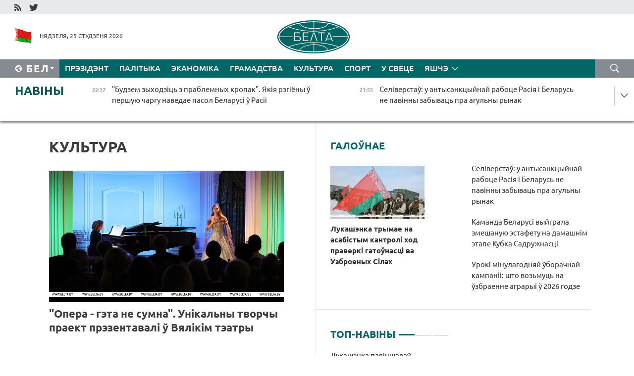

--- FILE ---
content_type: text/html; charset=UTF-8
request_url: https://blr.belta.by/culture/page/11/?day=04&month=04&year=23
body_size: 14460
content:
    
    	<!DOCTYPE HTML>
	<html lang="by-BY" >
	<head  prefix="article: http://ogp.me/ns/article#">
		<title>Культура Старонка 11</title>
		<meta http-equiv="Content-Type" content="text/html; charset=utf-8">
                <meta name="viewport" content="width=device-width">
		<link rel="stylesheet" href="/styles/general_styles.css" type="text/css">
                                <link rel="stylesheet" href="/styles/styles2.css?1769370147" type="text/css">
                                <link rel="stylesheet" href="/styles/styles.css?1769370147" type="text/css">
                <link rel="stylesheet" href="/styles/tr_styles.css" type="text/css">
                            <link rel="icon" href="/desimages/fav.png" type="image/png">
		<meta name="keywords" content="навіны культуры, культура беларусі, афіша мерапрыемстваў, канцэрты, кіно, тэатр, опера, выстаўкі, спектаклі, сеансы, трэйлеры, куды схадзіць на выхадных, праграма">
		<meta name="description" content="Навіны культуры і культурнага жыцця. Афіша канцэртаў, спектакляў і выставак. Навінкі кіно. Старонка 11">
	    		                        <!-- Yandex.Metrika informer -->
<a href="https://metrika.yandex.by/stat/?id=15029098&amp;from=informer"
target="_blank" rel="nofollow"><img src="https://informer.yandex.ru/informer/15029098/1_1_FFFFFFFF_EFEFEFFF_0_pageviews"
style="width:80px; height:15px; border:0; display:none" alt="Яндекс.Метрика" title="Яндекс.Метрика: данные за сегодня (просмотры)" class="ym-advanced-informer" data-cid="15029098" data-lang="ru" /></a>
<!-- /Yandex.Metrika informer -->

<!-- Yandex.Metrika counter -->
<script type="text/javascript" >
   (function(m,e,t,r,i,k,a){m[i]=m[i]||function(){(m[i].a=m[i].a||[]).push(arguments)};
   m[i].l=1*new Date();
   for (var j = 0; j < document.scripts.length; j++) {if (document.scripts[j].src === r) { return; }}
   k=e.createElement(t),a=e.getElementsByTagName(t)[0],k.async=1,k.src=r,a.parentNode.insertBefore(k,a)})
   (window, document, "script", "https://mc.yandex.ru/metrika/tag.js", "ym");

   ym(15029098, "init", {
        clickmap:true,
        trackLinks:true,
        accurateTrackBounce:true,
        webvisor:true
   });
</script>
<noscript><div><img src="https://mc.yandex.ru/watch/15029098" style="position:absolute; left:-9999px;" alt="" /></div></noscript>
<!-- /Yandex.Metrika counter -->

            
                        <meta name="google-site-verification" content="Dd8uWU7VCf77OeeHXR5DHMQmZ-7j6FLk_JRDg71UqnQ" />

            
        

                                                                	</head>
	
	<body>

                
        <a id="top"></a>

    <div class="all   ">
        <div class="ban_main_top">
            
        </div>
        <div class="top_line">
	                <div class="social_icons">
                                          <a href="/rss" title="RSS"  target ="_self" onmouseover="this.children[0].src='https://blr.belta.by/images/storage/banners/000015_9792b56e8dc3dd1262c69a28a949a99b_work.jpg'" onmouseout="this.children[0].src='https://blr.belta.by/images/storage/banners/000015_4c7b4dd0abba134c3f3b40f11c7d2280_work.jpg'">
                    <img src="https://blr.belta.by/images/storage/banners/000015_4c7b4dd0abba134c3f3b40f11c7d2280_work.jpg" alt="RSS" title="RSS" />
                </a>
                                              <a href="https://twitter.com/ByBelta" title="Twitter"  target ="_blank" onmouseover="this.children[0].src='https://blr.belta.by/images/storage/banners/000015_d883d8345fde0915c71fe70fbc6b3aba_work.jpg'" onmouseout="this.children[0].src='https://blr.belta.by/images/storage/banners/000015_aa312c63b3361ad13bfc21a9647031cf_work.jpg'">
                    <img src="https://blr.belta.by/images/storage/banners/000015_aa312c63b3361ad13bfc21a9647031cf_work.jpg" alt="Twitter" title="Twitter" />
                </a>
                        </div>
    
	         
        </div>
        <div class="header">
            <div class="header_date">
                                            <a class="header_flag" href="/" title="Сцяг"  target ="_self">
                <img 
                    src="https://blr.belta.by/images/storage/banners/000204_8b46a27f5f27ae9a2d0bd487d340c2d5_work.jpg" 
                    alt="Сцяг" 
                    title="Сцяг" 
                                    />
            </a>
            
                Нядзеля, 25 студзеня 2026
            </div>
	            	        <div class="logo">
            
                                                                    <a href="/" title="Беларускае тэлеграфнае агенцтва"  target ="_self">
                            <span class="logo_img"><img src="https://blr.belta.by/images/storage/banners/000016_3289232daeea51392de2ee72efbeeaee_work.jpg" alt="Беларускае тэлеграфнае агенцтва" title="Беларускае тэлеграфнае агенцтва" /></span>
                                                    </a>
                                                        </div>
    
            <div class="weather_currency">
                <div class="weather_currency_inner">
                
	 	
                </div>
	    
            </div>
        </div>
    <div class="menu_line" >

	    <div class="main_langs" id="main_langs">
            <div class="main_langs_inner" id="main_langs_inner">
	
                                    <div class="main_lang_item" ><a target="_blank"   href="http://belta.by" title="Рус" >Рус</a></div>
        	
                                                    	
                                    <div class="main_lang_item" ><a target="_blank"   href="https://pol.belta.by/" title="Pl" >Pl</a></div>
        	
                                    <div class="main_lang_item" ><a target="_blank"   href="http://eng.belta.by" title="Eng" >Eng</a></div>
        	
                                    <div class="main_lang_item" ><a target="_blank"   href="http://deu.belta.by" title="Deu" >Deu</a></div>
        	
                                    <div class="main_lang_item" ><a target="_blank"   href="http://esp.belta.by" title="Esp" >Esp</a></div>
        	
                                    <div class="main_lang_item" ><a target="_blank"   href="http://chn.belta.by/" title="中文" >中文</a></div>
        </div>
<div class="main_lang_item main_lang_selected" ><a   href="https://blr.belta.by/" title="Бел">Бел</a></div>
</div>
		

	       <div class="h_menu_fp" id="h_menu_fp" >
    <div class="h_menu_title" id="h_menu_title">
                Меню
    </div>
            <div class="h_menu_s" id="h_menu_s"></div>
        <div class="menu_more">
            <div class="menu_more_title" id="h_menu_more" >Яшчэ </div>
                    <div id="h_menu" class="h_menu">
                <div class="content_all_margin">
	                        <div class="menu_els" id="h_menu_line_1">
                                                            <div class="menu_item " id="h_menu_item_1_1">
                            <a   href="https://blr.belta.by/president/" title="Прэзідэнт">Прэзідэнт</a>
                        </div>
                                                                                <div class="menu_item " id="h_menu_item_1_2">
                            <a   href="https://blr.belta.by/politics/" title="Палітыка">Палітыка</a>
                        </div>
                                                                                <div class="menu_item " id="h_menu_item_1_3">
                            <a   href="https://blr.belta.by/economics/" title="Эканоміка">Эканоміка</a>
                        </div>
                                                                                <div class="menu_item " id="h_menu_item_1_4">
                            <a   href="https://blr.belta.by/society/" title="Грамадства">Грамадства</a>
                        </div>
                                                                                <div class="menu_item menu_item_selected" id="h_menu_item_1_5">
                            <a   href="https://blr.belta.by/culture/" title="Культура">Культура</a>
                        </div>
                                                                                <div class="menu_item " id="h_menu_item_1_6">
                            <a   href="https://blr.belta.by/sport/" title="Спорт">Спорт</a>
                        </div>
                                                                                <div class="menu_item " id="h_menu_item_1_7">
                            <a   href="https://blr.belta.by/world/" title="У свеце">У свеце</a>
                        </div>
                                                </div>
                                            <div class="menu_els" id="h_menu_line_2">
                                                            <div class="menu_item " id="h_menu_item_2_1">
                            <a   href="https://blr.belta.by/opinions/" title="Меркаванні">Меркаванні</a>
                        </div>
                                                                                <div class="menu_item " id="h_menu_item_2_2">
                            <a   href="https://blr.belta.by/comments/" title="Каментарыі">Каментарыі</a>
                        </div>
                                                                                <div class="menu_item " id="h_menu_item_2_3">
                            <a   href="https://blr.belta.by/interview/" title="Інтэрв&#039;ю">Інтэрв'ю</a>
                        </div>
                                                </div>
                                            <div class="menu_els" id="h_menu_line_3">
                                                            <div class="menu_item " id="h_menu_item_3_1">
                            <a   href="https://blr.belta.by/photonews/" title="Фотанавіны">Фотанавіны</a>
                        </div>
                                                                                <div class="menu_item " id="h_menu_item_3_2">
                            <a   href="https://blr.belta.by/video/" title="Відэа">Відэа</a>
                        </div>
                                                                                <div class="menu_item " id="h_menu_item_3_3">
                            <a   href="https://blr.belta.by/infographica/" title="Інфаграфіка">Інфаграфіка</a>
                        </div>
                                                </div>
                                            <div class="menu_els" id="h_menu_line_4">
                                                            <div class="menu_item " id="h_menu_item_4_1">
                            <a   href="https://blr.belta.by/about_company/" title="Аб агенцтве">Аб агенцтве</a>
                        </div>
                                                                                <div class="menu_item " id="h_menu_item_4_2">
                            <a   href="https://blr.belta.by/advertising/" title="Рэклама">Рэклама</a>
                        </div>
                                                                                <div class="menu_item " id="h_menu_item_4_3">
                            <a   href="https://blr.belta.by/contacts/" title="Кантакты">Кантакты</a>
                        </div>
                                                </div>
                            </div>
       
    </div>
                    </div>
           </div>            
	


	
    
    
	    <div class="search_btn" onclick="open_search('search')"></div>
<form action="/search/getResultsForPeriod/" id="search">
    <input type="text" name="query" value="" placeholder="Пошук" class="search_edit"/>
    <input type="submit" value="Пошук" class="search_submit" />
    <div class="clear"></div>
        <div class="fp_search_where">
        <span id="fp_search_where">Дзе шукаць:</span>
            <input type="radio" name="group" value="0" id="group_0"/><label for="group_0">Шукаць усюды</label>
                                                        <input type="radio" name="group" value="4" id="group_4"/><label for="group_4">Вiдэа</label>
                                           <input type="radio" name="group" value="5" id="group_5"/><label for="group_5">Інфаграфіка</label>
                                           <input type="radio" name="group" value="6" id="group_6"/><label for="group_6">Эксперты</label>
               </div>
       <div class="fp_search_where">
        <span id="fp_search_when">За перыяд</span>
            <input type="radio" name="period" value="0" id="period_0"/><label for="period_0">За ўвесь перыяд</label>
            <input type="radio" name="period" value="1" id="period_1"/><label for="period_1">За дзень</label>
            <input type="radio" name="period" value="2" id="period_2"/><label for="period_2">За тыдзень</label>
            <input type="radio" name="period" value="3" id="period_3"/><label for="period_3">За месяц</label>
            <input type="radio" name="period" value="4" id="period_4"/><label for="period_4">За год</label>
                </div>
    <div class="search_close close_btn" onclick="close_search('search')"></div>
</form>
   

    </div>
    <div class="top_lenta_inner">
  <div class="top_lenta">
    <a href="/" title="На галоўную" class="tl_logo"></a>
    <div class="tl_title">
                    <a href="https://blr.belta.by/all_news" title="Навіны">Навіны</a>
            </div>
                            <div class="tl_inner" id="tl_inner">
        
        <div class="tl_item">
	        	            	        	                                                                        	                	                                <a  href="https://blr.belta.by/politics/view/budzem-zyhodzits-z-prablemnyh-kropak-jakija-regieny-u-pershuju-chargu-navedae-pasol-belarusi-u-rasii-153919-2026/"   title="&quot;Будзем зыходзіць з праблемных кропак&quot;. Якія рэгіёны ў першую чаргу наведае пасол Беларусі ў Расіі ">
                    <span class="tl_date">
                                                                                                <span>22:37</span>
                    </span>
                    <span class="tl_news">"Будзем зыходзіць з праблемных кропак". Якія рэгіёны ў першую чаргу наведае пасол Беларусі ў Расіі </span>
                    <span class="tl_node">Палітыка</span>
                </a>
        </div>
        
        <div class="tl_item">
	        	            	        	                                                                        	                	                                <a  href="https://blr.belta.by/economics/view/seliverstau-u-antysanktsyjnaj-rabotse-rasija-i-belarus-ne-pavinny-zabyvats-pra-agulny-rynak-153918-2026/"   title="Селіверстаў: у антысанкцыйнай рабоце Расія і Беларусь не павінны забываць пра агульны рынак ">
                    <span class="tl_date">
                                                                                                <span>21:55</span>
                    </span>
                    <span class="tl_news">Селіверстаў: у антысанкцыйнай рабоце Расія і Беларусь не павінны забываць пра агульны рынак </span>
                    <span class="tl_node">Эканоміка</span>
                </a>
        </div>
        
        <div class="tl_item">
	        	            	        	                                                                        	                	                                <a  href="https://blr.belta.by/society/view/chym-nebjaspechny-gonki-na-kvadratsyklah-pa-paljah-z-azimymi-raskazali-u-minselgasharchy-153917-2026/"   title="Чым небяспечны гонкі на квадрацыклах па палях з азімымі, расказалі ў Мінсельгасхарчы ">
                    <span class="tl_date">
                                                                                                <span>21:41</span>
                    </span>
                    <span class="tl_news">Чым небяспечны гонкі на квадрацыклах па палях з азімымі, расказалі ў Мінсельгасхарчы </span>
                    <span class="tl_node">Грамадства</span>
                </a>
        </div>
        
        <div class="tl_item">
	        	            	        	                                                                        	                	                                <a  href="https://blr.belta.by/society/view/jakija-praryunyja-napramki-u-medytsyne-buduts-asvojvats-vuchonyja-nan-u-novaj-pjatsigodtsy-153916-2026/"   title="Якія прарыўныя напрамкі ў медыцыне будуць асвойваць вучоныя НАН у новай пяцігодцы ">
                    <span class="tl_date">
                                                                                                <span>20:48</span>
                    </span>
                    <span class="tl_news">Якія прарыўныя напрамкі ў медыцыне будуць асвойваць вучоныя НАН у новай пяцігодцы </span>
                    <span class="tl_node">Грамадства</span>
                </a>
        </div>
        
        <div class="tl_item">
	        	            	        	                                                                        	                	                                <a  href="https://blr.belta.by/economics/view/marg-u-minulym-godze-vyjaviu-parushenni-u-87-pratsentah-praveranyh-internet-magazinau-153915-2026/"   title="МАРГ у мінулым годзе выявіў парушэнні ў 87 працэнтах правераных інтэрнэт-магазінаў ">
                    <span class="tl_date">
                                                                                                <span>20:22</span>
                    </span>
                    <span class="tl_news">МАРГ у мінулым годзе выявіў парушэнні ў 87 працэнтах правераных інтэрнэт-магазінаў </span>
                    <span class="tl_node">Эканоміка</span>
                </a>
        </div>
        
        <div class="tl_item">
	        	            	        	                                                                        	                	                                <a  href="https://blr.belta.by/society/view/daniju-ne-spytali-vaenny-analityk-prakamentsiravau-zdzelku-trampa-i-rute-pa-grenlandyi-153914-2026/"   title="Данію не спыталі. Ваенны аналітык пракаменціраваў здзелку Трампа і Рутэ па Грэнландыі ">
                    <span class="tl_date">
                                                                                                <span>19:44</span>
                    </span>
                    <span class="tl_news">Данію не спыталі. Ваенны аналітык пракаменціраваў здзелку Трампа і Рутэ па Грэнландыі </span>
                    <span class="tl_node">Грамадства</span>
                </a>
        </div>
        
        <div class="tl_item">
	        	            	        	                                                                        	                	                                <a  href="https://blr.belta.by/politics/view/pasol-belarusi-navedau-vybarchyja-uchastki-na-zavjarshalnym-etape-parlamentskih-vybarau-u-mjanme-153913-2026/"   title="Пасол Беларусі наведаў выбарчыя ўчасткі на завяршальным этапе парламенцкіх выбараў у М&#039;янме ">
                    <span class="tl_date">
                                                                                                <span>18:53</span>
                    </span>
                    <span class="tl_news">Пасол Беларусі наведаў выбарчыя ўчасткі на завяршальным этапе парламенцкіх выбараў у М'янме </span>
                    <span class="tl_node">Палітыка</span>
                </a>
        </div>
        
        <div class="tl_item">
	        	            	        	                                                                        	                	                                <a  href="https://blr.belta.by/society/view/uroki-minulagodnjaj-uborachnaj-kampanii-shto-vozmuts-na-uzbraenne-agraryi-u-2026-godze-153912-2026/"   title="Урокі мінулагодняй ўборачнай кампаніі: што возьмуць на ўзбраенне аграрыі ў 2026 годзе ">
                    <span class="tl_date">
                                                                                                <span>18:19</span>
                    </span>
                    <span class="tl_news">Урокі мінулагодняй ўборачнай кампаніі: што возьмуць на ўзбраенне аграрыі ў 2026 годзе </span>
                    <span class="tl_node">Грамадства</span>
                </a>
        </div>
        
        <div class="tl_item">
	        	            	        	                                                                        	                	                                <a  href="https://blr.belta.by/sport/view/kiraunik-nak-belarusi-pavinshavau-bijatlanistau-z-peramogami-na-kubku-sadruzhnastsi-153910-2026/"   title="&quot;Каманда - гэта сям&#039;я&quot;. Кіраўнік НАК Беларусі павіншаваў біятланістаў з перамогамі на Кубку Садружнасці ">
                    <span class="tl_date">
                                                                                                <span>17:57</span>
                    </span>
                    <span class="tl_news">"Каманда - гэта сям'я". Кіраўнік НАК Беларусі павіншаваў біятланістаў з перамогамі на Кубку Садружнасці </span>
                    <span class="tl_node">Спорт</span>
                </a>
        </div>
        
        <div class="tl_item">
	        	            	        	                                                                        	                	                                <a  href="https://blr.belta.by/president/view/lukashenka-pavinshavau-kamandu-belarusi-z-peramogaj-u-estafetse-na-chatsvertym-etape-kubka-153911-2026/"   title="Лукашэнка павіншаваў беларускіх біятланістаў з перамогай у змешанай эстафеце на этапе Кубка Садружнасці ў Раўбічах">
                    <span class="tl_date">
                                                                                                <span>17:17</span>
                    </span>
                    <span class="tl_news">Лукашэнка павіншаваў беларускіх біятланістаў з перамогай у змешанай эстафеце на этапе Кубка Садружнасці ў Раўбічах</span>
                    <span class="tl_node">Прэзідэнт</span>
                </a>
        </div>
        
        <div class="tl_item">
	        	            	        	                                                                        	                	                                <a  href="https://blr.belta.by/society/view/bolsh-za-11-tys-rabotnikau-zhkg-ubirajuts-sneg-u-minskih-dvarah-153909-2026/"   title="Больш за 1,1 тыс. работнікаў ЖКГ убіраюць снег у мінскіх дварах ">
                    <span class="tl_date">
                                                                                                <span>16:56</span>
                    </span>
                    <span class="tl_news">Больш за 1,1 тыс. работнікаў ЖКГ убіраюць снег у мінскіх дварах </span>
                    <span class="tl_node">Грамадства</span>
                </a>
        </div>
        
        <div class="tl_item">
	        	            	        	                                                                        	                	                                <a  href="https://blr.belta.by/society/view/praverka-gatounastsi-us-atsenvaetstsa-uzroven-fizpadryhtouki-asabovaga-skladu-153908-2026/"   title="Праверка гатоўнасці УС: ацэньваецца ўзровень фізпадрыхтоўкі асабовага складу ">
                    <span class="tl_date">
                                                                                                <span>16:23</span>
                    </span>
                    <span class="tl_news">Праверка гатоўнасці УС: ацэньваецца ўзровень фізпадрыхтоўкі асабовага складу </span>
                    <span class="tl_node">Грамадства</span>
                </a>
        </div>
        
        <div class="tl_item">
	        	            	        	                                                                        	                	                                <a  href="https://blr.belta.by/sport/view/kamanda-belarusi-vyjgrala-zmeshanuju-estafetu-na-damashnim-etape-kubka-sadruzhnastsi-153907-2026/"   title="Каманда Беларусі выйграла змешаную эстафету на дамашнім этапе Кубка Садружнасці ">
                    <span class="tl_date">
                                                                                                <span>15:30</span>
                    </span>
                    <span class="tl_news">Каманда Беларусі выйграла змешаную эстафету на дамашнім этапе Кубка Садружнасці </span>
                    <span class="tl_node">Спорт</span>
                </a>
        </div>
        
        <div class="tl_item">
	        	            	        	                                                                        	                	                                <a  href="https://blr.belta.by/world/view/pounaja-kanfidentsyjalnasts-i-astsjarozhny-aptymizm-tsi-apraudausja-novy-farmat-peragavorau-pa-ukraine-153906-2026/"   title=" Поўная канфідэнцыяльнасць і асцярожны аптымізм. Ці апраўдаўся новы фармат перагавораў па Украіне  ">
                    <span class="tl_date">
                                                                                                <span>14:52</span>
                    </span>
                    <span class="tl_news"> Поўная канфідэнцыяльнасць і асцярожны аптымізм. Ці апраўдаўся новы фармат перагавораў па Украіне  </span>
                    <span class="tl_node">У свеце</span>
                </a>
        </div>
        
        <div class="tl_item">
	        	            	        	                                                                        	                	                                <a  href="https://blr.belta.by/society/view/apadki-i-unachy-da-20-gradusau-marozu-jakoe-budze-nadvore-u-belarusi-26-studzenja-153905-2026/"   title="Ападкі і ўначы да 20 градусаў марозу. Якое будзе надвор&#039;е ў Беларусі 26 студзеня ">
                    <span class="tl_date">
                                                                                                <span>13:36</span>
                    </span>
                    <span class="tl_news">Ападкі і ўначы да 20 градусаў марозу. Якое будзе надвор'е ў Беларусі 26 студзеня </span>
                    <span class="tl_node">Грамадства</span>
                </a>
        </div>
        
        <div class="tl_item">
	        	            	        	                                                                        	                	                                <a  href="https://blr.belta.by/world/view/u-vjalikabrytanii-stvorats-analag-fbr-153904-2026/"   title="У Вялікабрытаніі створаць аналаг ФБР">
                    <span class="tl_date">
                                                                                                <span>12:50</span>
                    </span>
                    <span class="tl_news">У Вялікабрытаніі створаць аналаг ФБР</span>
                    <span class="tl_node">У свеце</span>
                </a>
        </div>
        
        <div class="tl_item">
	        	            	        	                                                                        	                	                                <a  href="https://blr.belta.by/society/view/dmk-litouski-bok-da-getaga-chasu-praktychna-ne-afarmljae-gruzaviki-na-granitsy-153903-2026/"   title="ДМК: літоўскі бок да гэтага часу практычна не афармляе грузавікі на граніцы ">
                    <span class="tl_date">
                                                                                                <span>11:53</span>
                    </span>
                    <span class="tl_news">ДМК: літоўскі бок да гэтага часу практычна не афармляе грузавікі на граніцы </span>
                    <span class="tl_node">Грамадства</span>
                </a>
        </div>
        
        <div class="tl_item">
	        	            	        	                                                                        	                	                                <a  href="https://blr.belta.by/society/view/bolsh-za-50-novyh-lekavyh-preparatau-zjavilasja-u-belarusi-u-2025-godze-153902-2026/"   title="Больш за 50 новых лекавых прэпаратаў з&#039;явілася ў Беларусі ў 2025 годзе ">
                    <span class="tl_date">
                                                                                                <span>11:35</span>
                    </span>
                    <span class="tl_news">Больш за 50 новых лекавых прэпаратаў з'явілася ў Беларусі ў 2025 годзе </span>
                    <span class="tl_node">Грамадства</span>
                </a>
        </div>
        
        <div class="tl_item">
	        	            	        	                                                                        	                	                                <a  href="https://blr.belta.by/society/view/sneg-i-da-minus-15-gradusau-jakoe-nadvore-budze-sennja-u-belarusi-153901-2026/"   title="Снег і да мінус 15 градусаў. Якое надвор&#039;е будзе сёння ў Беларусі ">
                    <span class="tl_date">
                                                                                                <span>10:47</span>
                    </span>
                    <span class="tl_news">Снег і да мінус 15 градусаў. Якое надвор'е будзе сёння ў Беларусі </span>
                    <span class="tl_node">Грамадства</span>
                </a>
        </div>
        
        <div class="tl_item">
	        	            	        	                                                                        	                	                                <a  href="https://blr.belta.by/president/view/lukashenka-u-belarusi-zrobleny-aktsent-na-zahavanni-intelektualnaga-patentsyjalu-natsyi-153900-2026/"   title="Лукашэнка: у Беларусі зроблены акцэнт на захаванні інтэлектуальнага патэнцыялу нацыі ">
                    <span class="tl_date">
                                                                                                <span>09:56</span>
                    </span>
                    <span class="tl_news">Лукашэнка: у Беларусі зроблены акцэнт на захаванні інтэлектуальнага патэнцыялу нацыі </span>
                    <span class="tl_node">Прэзідэнт</span>
                </a>
        </div>
        
        <div class="tl_item">
	        	            	        	                                                                        	                	                                <a  href="https://blr.belta.by/president/view/lukashenka-pavinshavau-bijatlanista-smolskaga-z-peramogaj-u-gontsy-prasledavannja-na-etape-kubka-153899-2026/"   title="Лукашэнка павіншаваў біятланіста Смольскага з перамогай у гонцы праследавання на этапе Кубка Садружнасці ў &quot;Раўбічах&quot; ">
                    <span class="tl_date">
                                                                                                <span>09:29</span>
                    </span>
                    <span class="tl_news">Лукашэнка павіншаваў біятланіста Смольскага з перамогай у гонцы праследавання на этапе Кубка Садружнасці ў "Раўбічах" </span>
                    <span class="tl_node">Прэзідэнт</span>
                </a>
        </div>
        
        <div class="tl_item">
	        	            	        	                                                                        	                	                                <a  href="https://blr.belta.by/sport/view/udzelnitsa-alimpijskih-gulnjau-safonava-stala-chempienkaj-belarusi-pa-figurnym-katanni-153898-2026/"   title="Удзельніца Алімпійскіх гульняў Сафонава стала чэмпіёнкай Беларусі па фігурным катанні ">
                    <span class="tl_date">
                                                                                                <span>09:00</span>
                    </span>
                    <span class="tl_news">Удзельніца Алімпійскіх гульняў Сафонава стала чэмпіёнкай Беларусі па фігурным катанні </span>
                    <span class="tl_node">Спорт</span>
                </a>
        </div>
        
        <div class="tl_item">
	        	            	            	            	        	                            <div class="lenta_date_box">
                    <div class="lenta_date">
                   	               24.01.26
	                              <div class="line"></div>
                    </div>
                    </div>
	                                                                        	                	                                <a  href="https://blr.belta.by/society/view/chamu-belarus-zaprasili-u-savet-miru-ekspert-pra-autarytet-minska-na-mizhnarodnaj-arene-153897-2026/"   title="Чаму Беларусь запрасілі ў Савет міру? Эксперт пра аўтарытэт Мінска на міжнароднай арэне ">
                    <span class="tl_date">
                                                                                                <span>19:00</span>
                    </span>
                    <span class="tl_news">Чаму Беларусь запрасілі ў Савет міру? Эксперт пра аўтарытэт Мінска на міжнароднай арэне </span>
                    <span class="tl_node">Грамадства</span>
                </a>
        </div>
        
        <div class="tl_item">
	        	            	        	                                                                        	                	                                <a  href="https://blr.belta.by/politics/view/belarus-zaprasila-spetspradstaunika-generalnaga-sakratara-aan-na-merapryemstvy-da-40-goddzja-153896-2026/"   title="Беларусь запрасіла спецпрадстаўніка генеральнага сакратара ААН на мерапрыемствы да 40-годдзя чарнобыльскай катастрофы ">
                    <span class="tl_date">
                                                                                                <span>18:38</span>
                    </span>
                    <span class="tl_news">Беларусь запрасіла спецпрадстаўніка генеральнага сакратара ААН на мерапрыемствы да 40-годдзя чарнобыльскай катастрофы </span>
                    <span class="tl_node">Палітыка</span>
                </a>
        </div>
        
        <div class="tl_item">
	        	            	        	                                                                        	                	                                <a  href="https://blr.belta.by/society/view/vybarchyja-kamisii-belarusi-i-mjanmy-pratsujuts-nad-pagadnennem-ab-supratsounitstve-153895-2026/"   title="Выбарчыя камісіі Беларусі і М&#039;янмы працуюць над пагадненнем аб супрацоўніцтве ">
                    <span class="tl_date">
                                                                                                <span>18:22</span>
                    </span>
                    <span class="tl_news">Выбарчыя камісіі Беларусі і М'янмы працуюць над пагадненнем аб супрацоўніцтве </span>
                    <span class="tl_node">Грамадства</span>
                </a>
        </div>
        
        <div class="tl_item">
	        	            	        	                                                                        	                	                                <a  href="https://blr.belta.by/society/view/latvija-spynits-use-autobusnyja-rejsy-u-belarus-153894-2026/"   title="Латвія спыніць усе аўтобусныя рэйсы ў Беларусь ">
                    <span class="tl_date">
                                                                                                <span>17:52</span>
                    </span>
                    <span class="tl_news">Латвія спыніць усе аўтобусныя рэйсы ў Беларусь </span>
                    <span class="tl_node">Грамадства</span>
                </a>
        </div>
        
        <div class="tl_item">
	        	            	        	                                                                        	                	                                <a  href="https://blr.belta.by/society/view/jak-nan-prytsjagvae-moladz-u-navuku-153893-2026/"   title="Як НАН прыцягвае моладзь у навуку ">
                    <span class="tl_date">
                                                                                                <span>17:24</span>
                    </span>
                    <span class="tl_news">Як НАН прыцягвае моладзь у навуку </span>
                    <span class="tl_node">Грамадства</span>
                </a>
        </div>
        
        <div class="tl_item">
	        	            	        	                                                                        	                	                                <a  href="https://blr.belta.by/economics/view/pashyrenne-traktarou-belarus-na-kazahstanski-rynak-belaruskaja-delegatsyja-navedala-astanu-kakshetau-i-153892-2026/"   title="Пашырэнне трактароў &quot;Беларус&quot; на казахстанскі рынак. Беларуская дэлегацыя наведала Астану, Какшэтаў і Кастанай ">
                    <span class="tl_date">
                                                                                                <span>16:55</span>
                    </span>
                    <span class="tl_news">Пашырэнне трактароў "Беларус" на казахстанскі рынак. Беларуская дэлегацыя наведала Астану, Какшэтаў і Кастанай </span>
                    <span class="tl_node">Эканоміка</span>
                </a>
        </div>
        
        <div class="tl_item">
	        	            	        	                                                                        	                	                                <a  href="https://blr.belta.by/sport/view/smolski-vyjgrau-gonku-prasledavannja-na-damashnim-etape-kubka-sadruzhnastsi-153891-2026/"   title="Смольскі выйграў гонку праследавання на дамашнім этапе Кубка Садружнасці ">
                    <span class="tl_date">
                                                                                                <span>16:30</span>
                    </span>
                    <span class="tl_news">Смольскі выйграў гонку праследавання на дамашнім этапе Кубка Садружнасці </span>
                    <span class="tl_node">Спорт</span>
                </a>
        </div>
        
        <div class="tl_item">
	        	            	        	                                                                        	                	                                <a  href="https://blr.belta.by/society/view/novyja-preparaty-sistema-natsyjanalnaga-manitoryngu-u-nan-nazvali-galounyja-raspratsouki-minulaga-goda-153890-2026/"   title="Новыя прэпараты, сістэма нацыянальнага маніторынгу. У НАН назвалі галоўныя распрацоўкі мінулага года ">
                    <span class="tl_date">
                                                                                                <span>15:49</span>
                    </span>
                    <span class="tl_news">Новыя прэпараты, сістэма нацыянальнага маніторынгу. У НАН назвалі галоўныя распрацоўкі мінулага года </span>
                    <span class="tl_node">Грамадства</span>
                </a>
        </div>
        <a class="all_news" href="https://blr.belta.by/all_news" title="Усе навіны">Усе навіны</a> 
    </div>
    <div class="tl_arrow" title="" id="tl_arrow"></div>
    <a class="all_news main_left_col" href="https://blr.belta.by/all_news" title="Усе навіны">Усе навіны</a> 
  </div>
    
</div>    <div class="main">
        <div class="content">
                
						    <div class="content_margin">    
	<h1 class="upper">Культура</h1>
	    <div class="main_in_rubric">
                                                                <a href="https://blr.belta.by/culture/view/opera-geta-ne-sumna-unikalny-tvorchy-praekt-prezentavali-u-vjalikim-teatry-153885-2026/"  title="&quot;Опера - гэта не сумна&quot;. Унікальны творчы праект прэзентавалі ў Вялікім тэатры " class="news_with_rubric_img">
                <img src="https://blr.belta.by/images/storage/news/with_archive/2026/000027_1769250186_153885_big.jpg" alt="" title=""/>
            </a>
                <a href="https://blr.belta.by/culture/view/opera-geta-ne-sumna-unikalny-tvorchy-praekt-prezentavali-u-vjalikim-teatry-153885-2026/"  title="&quot;Опера - гэта не сумна&quot;. Унікальны творчы праект прэзентавалі ў Вялікім тэатры " class="main_news1_title">
            "Опера - гэта не сумна". Унікальны творчы праект прэзентавалі ў Вялікім тэатры 
        </a>
            </div>

    <div >
	                                                                                                                        <div class="news_item_main">
                                            <a href="https://blr.belta.by/culture/view/sjaljanskija-madonny-limitavanaja-plastsinka-pesnjarou-chym-zdziuljali-u-gomeli-u-kulturnuju-pjatnitsu-153883-2026/"  title="Сялянскія мадонны, лімітаваная пласцінка &quot;Песняроў&quot;. Чым здзіўлялі ў Гомелі ў культурную пятніцу " class="news_with_rubric_img">
                           <img src="https://blr.belta.by/images/storage/news/with_archive/2026/000027_1769243890_153883_medium.jpg" alt="" title=""/>
                        </a>
                                        <a href="https://blr.belta.by/culture/view/sjaljanskija-madonny-limitavanaja-plastsinka-pesnjarou-chym-zdziuljali-u-gomeli-u-kulturnuju-pjatnitsu-153883-2026/"  title="Сялянскія мадонны, лімітаваная пласцінка &quot;Песняроў&quot;. Чым здзіўлялі ў Гомелі ў культурную пятніцу ">
                            Сялянскія мадонны, лімітаваная пласцінка "Песняроў". Чым здзіўлялі ў Гомелі ў культурную пятніцу 
                    </a>
            </div>
	                                                                                                                        <div class="news_item_main">
                                            <a href="https://blr.belta.by/culture/view/tym-hto-ne-vjarnuusja-z-paletu-u-vitsebsku-adkrylasja-belaruska-rasijskaja-vystava-ab-gerojah-letchykah-153864-2026/"  title="&quot;Тым, хто не вярнуўся з палёту&quot;: у Віцебску адкрылася беларуска-расійская выстава аб героях-лётчыках  " class="news_with_rubric_img">
                           <img src="https://blr.belta.by/images/storage/news/with_archive/2026/000027_1769172688_153864_medium.jpg" alt="" title=""/>
                        </a>
                                        <a href="https://blr.belta.by/culture/view/tym-hto-ne-vjarnuusja-z-paletu-u-vitsebsku-adkrylasja-belaruska-rasijskaja-vystava-ab-gerojah-letchykah-153864-2026/"  title="&quot;Тым, хто не вярнуўся з палёту&quot;: у Віцебску адкрылася беларуска-расійская выстава аб героях-лётчыках  ">
                            "Тым, хто не вярнуўся з палёту": у Віцебску адкрылася беларуска-расійская выстава аб героях-лётчыках  
                    </a>
            </div>
	    </div>
    </div>    
	<div class="content_margin" id="inner">    
	                  	           	     
                       
                                                                                          <div class="new_date">
                    <div class="day">04</div><div class="month_year"><span>.</span>11.25</div>
                </div>
                           <div class="news_item">
               <div class="date">13:44</div>
		<a href="/culture/view/charnagorski-film-planeta-7693-pryznany-lepshym-na-dzitsjachym-konkurse-listapadzik-151057-2025/"  title="Чарнагорскі фільм &quot;Планета 7693&quot; прызнаны лепшым на дзіцячым конкурсе &quot;Лістападзік&quot;  " class="rubric_item_title">
			Чарнагорскі фільм "Планета 7693" прызнаны лепшым на дзіцячым конкурсе "Лістападзік"  
		</a>
    
        </div>
                  	           	     
                       
                                                                                          <div class="new_date">
                    <div class="day">03</div><div class="month_year"><span>.</span>11.25</div>
                </div>
                           <div class="news_item">
               <div class="date">16:56</div>
		<a href="/culture/view/mizhnarodny-kinafestyval-sadruzhnasts-planujuts-pravodzits-na-pljatsoukah-inshyh-kinafestyvaljau-krain-151018-2025/"  title="Міжнародны кінафестываль &quot;Садружнасць&quot; плануюць праводзіць на пляцоўках іншых кінафестываляў краін СНД " class="rubric_item_title">
			Міжнародны кінафестываль "Садружнасць" плануюць праводзіць на пляцоўках іншых кінафестываляў краін СНД 
		</a>
    
        </div>
                  	           	     
                       
                                         <div class="news_item">
               <div class="date">16:33</div>
		<a href="/culture/view/rabits-kino-pra-chalaveka-arendarevich-pra-galounuju-zadachu-kinematografa-151016-2025/"  title="&quot;Рабіць кіно пра чалавека&quot;. Арэндарэвіч пра галоўную задачу кінематографа  " class="rubric_item_title">
			"Рабіць кіно пра чалавека". Арэндарэвіч пра галоўную задачу кінематографа  
		</a>
    
        </div>
                  	           	     
                       
                                         <div class="news_item">
               <div class="date">10:05</div>
		<a href="/culture/view/italjjanski-rezhyser-velmi-hatselasja-b-stvaryts-film-pra-belarus-150988-2025/"  title="Італьянскі рэжысёр: вельмі хацелася б стварыць фільм пра Беларусь  " class="rubric_item_title">
			Італьянскі рэжысёр: вельмі хацелася б стварыць фільм пра Беларусь  
		</a>
    
        </div>
                  	           	     
                       
                                                                                          <div class="new_date">
                    <div class="day">01</div><div class="month_year"><span>.</span>11.25</div>
                </div>
                           <div class="news_item">
               <div class="date">15:48</div>
		<a href="/culture/view/listapadzik-adkryusja-filmam-rasijskaga-rezhysera-slezy-drakona-150973-2025/"  title="&quot;Лістападзік&quot; адкрыўся фільмам расійскага рэжысёра &quot;Слёзы дракона&quot; " class="rubric_item_title">
			"Лістападзік" адкрыўся фільмам расійскага рэжысёра "Слёзы дракона" 
		</a>
    
        </div>
                  	           	     
                       
                                         <div class="news_item">
               <div class="date">14:19</div>
		<a href="/culture/view/minkultury-listapadzik-uznimae-vazhnyja-temy-i-pryvivae-dzetsjam-i-padletkam-vechnyja-kashtounastsi-150971-2025/"  title="Мінкультуры: &quot;Лістападзік&quot; узнімае важныя тэмы і прывівае дзецям і падлеткам вечныя каштоўнасці " class="rubric_item_title">
			Мінкультуры: "Лістападзік" узнімае важныя тэмы і прывівае дзецям і падлеткам вечныя каштоўнасці 
		</a>
    
        </div>
                  	           	     
                       
                                                                                          <div class="new_date">
                    <div class="day">31</div><div class="month_year"><span>.</span>10.25</div>
                </div>
                           <div class="news_item">
               <div class="date">09:15</div>
		<a href="/culture/view/xxxi-minski-mizhnarodny-kinafestyval-listapad-startue-u-belarusi-150928-2025/"  title="XXXI Мінскі міжнародны кінафестываль &quot;Лістапад&quot; стартаваў у Беларусі " class="rubric_item_title">
			XXXI Мінскі міжнародны кінафестываль "Лістапад" стартаваў у Беларусі 
		</a>
    
        </div>
                  	           	     
                       
                                                                                          <div class="new_date">
                    <div class="day">30</div><div class="month_year"><span>.</span>10.25</div>
                </div>
                           <div class="news_item">
               <div class="date">09:02</div>
		<a href="/culture/view/aleg-gazmanau-dau-solny-kantsert-na-zalatym-shljagery-u-magileve-150899-2025/"  title="Алег Газманаў даў сольны канцэрт на &quot;Залатым шлягеры&quot; ў Магілёве " class="rubric_item_title">
			Алег Газманаў даў сольны канцэрт на "Залатым шлягеры" ў Магілёве 
		</a>
    
        </div>
                  	           	     
                       
                                         <div class="news_item">
               <div class="date">09:00</div>
		<a href="/culture/view/vystava-karejskaga-narodnaga-zhyvapisu-adkrylasja-u-nmm-150894-2025/"  title="Выстава карэйскага народнага жывапісу адкрылася ў НММ" class="rubric_item_title">
			Выстава карэйскага народнага жывапісу адкрылася ў НММ
		</a>
    
        </div>
                  	           	     
                       
                                                                                          <div class="new_date">
                    <div class="day">29</div><div class="month_year"><span>.</span>10.25</div>
                </div>
                           <div class="news_item">
               <div class="date">11:08</div>
		<a href="/culture/view/kartsina-jak-peramoga-nad-hvarobaj-u-minsku-adkrylasja-vystava-vyhavantsau-dzitsjachaga-hospisa-150867-2025/"  title="&quot;Карціна - як перамога над хваробай&quot;. У Мінску адкрылася выстава выхаванцаў дзіцячага хоспіса" class="rubric_item_title">
			"Карціна - як перамога над хваробай". У Мінску адкрылася выстава выхаванцаў дзіцячага хоспіса
		</a>
    
        </div>
 
        
				        	<div class="pages pages_shift" id="pages">
               <div class="pages_inner">
				                    <a href="/culture/page/10/?day=29&month=10&year=25" title="папярэдняя" class="p_prev" >папярэдняя</a>
				                    <a href="/culture/page/1/?day=29&month=10&year=25" title="" class="p_prev_block" >[1..11]</a>
				                    <a href="/culture/page/11/?day=29&month=10&year=25" title="11" class="page_item page_item_selected" >11</a>
		                    <a href="/culture/page/12/?day=29&month=10&year=25" title="12" class="page_item " >12</a>
		                    <a href="/culture/page/13/?day=29&month=10&year=25" title="13" class="page_item " >13</a>
		                    <a href="/culture/page/14/?day=29&month=10&year=25" title="14" class="page_item " >14</a>
		                    <a href="/culture/page/15/?day=29&month=10&year=25" title="15" class="page_item " >15</a>
		                    <a href="/culture/page/16/?day=29&month=10&year=25" title="16" class="page_item " >16</a>
		                    <a href="/culture/page/17/?day=29&month=10&year=25" title="17" class="page_item " >17</a>
		                    <a href="/culture/page/18/?day=29&month=10&year=25" title="18" class="page_item " >18</a>
		                    <a href="/culture/page/19/?day=29&month=10&year=25" title="19" class="page_item " >19</a>
		                    <a href="/culture/page/20/?day=29&month=10&year=25" title="20" class="page_item " >20</a>
			
					<a href="/culture/page/21/?day=29&month=10&year=25" title="" class="p_next_block" >[21..31]</a>
		                			<a href="/culture/page/12/?day=29&month=10&year=25" title="наступная" class="p_next" >наступная</a>
		            </div>
    </div>        </div>

        </div>
                                      <!--noindex-->
  <div class="main_news_inner">
	<div class="block_title">Галоўнае</div>
    <div class="mni_col">    
            <div class="rc_item rc_item_main">                                                                	                	                                                    <a href="https://blr.belta.by/president/view/lukashenka-trymae-na-asabistym-kantroli-hod-praverki-gatounastsi-va-uzbroenyh-silah-153886-2026/" title="Лукашэнка трымае на асабістым кантролі ход праверкі гатоўнасці ва Узброеных Сілах " >
                        <img src="https://blr.belta.by/images/storage/news/with_archive/2026/000019_1769250421_153886_small.jpg" alt="" title=""/>
                    </a>
                               
                <a href="https://blr.belta.by/president/view/lukashenka-trymae-na-asabistym-kantroli-hod-praverki-gatounastsi-va-uzbroenyh-silah-153886-2026/" title="Лукашэнка трымае на асабістым кантролі ход праверкі гатоўнасці ва Узброеных Сілах " class="last_news_title_main" >Лукашэнка трымае на асабістым кантролі ход праверкі гатоўнасці ва Узброеных Сілах 
                     
                                    </a>
              </div>
        </div>
    
    


	    <div class="mni_col">
             <div class="rc_item">                                                                	                	                                               
                <a href="https://blr.belta.by/economics/view/seliverstau-u-antysanktsyjnaj-rabotse-rasija-i-belarus-ne-pavinny-zabyvats-pra-agulny-rynak-153918-2026/" title="Селіверстаў: у антысанкцыйнай рабоце Расія і Беларусь не павінны забываць пра агульны рынак "  >Селіверстаў: у антысанкцыйнай рабоце Расія і Беларусь не павінны забываць пра агульны рынак 
                     
                                    </a>
              </div>
             <div class="rc_item">                                                                	                	                                               
                <a href="https://blr.belta.by/sport/view/kamanda-belarusi-vyjgrala-zmeshanuju-estafetu-na-damashnim-etape-kubka-sadruzhnastsi-153907-2026/" title="Каманда Беларусі выйграла змешаную эстафету на дамашнім этапе Кубка Садружнасці "  >Каманда Беларусі выйграла змешаную эстафету на дамашнім этапе Кубка Садружнасці 
                     
                                    </a>
              </div>
             <div class="rc_item">                                                                	                	                                               
                <a href="https://blr.belta.by/society/view/uroki-minulagodnjaj-uborachnaj-kampanii-shto-vozmuts-na-uzbraenne-agraryi-u-2026-godze-153912-2026/" title="Урокі мінулагодняй ўборачнай кампаніі: што возьмуць на ўзбраенне аграрыі ў 2026 годзе "  >Урокі мінулагодняй ўборачнай кампаніі: што возьмуць на ўзбраенне аграрыі ў 2026 годзе 
                     
                                    </a>
              </div>
        </div>

  </div>
    <!--/noindex-->
    
  <div class="adv_col">
    <div class="ban_inner_right">
        
    </div>
  </div>

  <div class="right_col">
  	  	<!--noindex-->
        <div class="top_news">
                
    <div class="block_title">
        Топ-навіны        <div class="topNewsSlider_dots" id="topNewsSlider_dots"></div>
    </div>
    	    <div class="topNewsSlider">
		                            <div class="tn_item">
		                		                		                		                			                			                			                <a href="https://blr.belta.by/president/view/lukashenka-pavinshavau-kamandu-belarusi-z-peramogaj-u-estafetse-na-chatsvertym-etape-kubka-153911-2026/"    title="Лукашэнка павіншаваў беларускіх біятланістаў з перамогай у змешанай эстафеце на этапе Кубка Садружнасці ў Раўбічах">
		                            Лукашэнка павіншаваў беларускіх біятланістаў з перамогай у змешанай эстафеце на этапе Кубка Садружнасці ў Раўбічах
		                             
		                            		                        </a>
                        </div>
		                            <div class="tn_item">
		                		                		                		                			                			                			                <a href="https://blr.belta.by/society/view/praverka-gatounastsi-us-atsenvaetstsa-uzroven-fizpadryhtouki-asabovaga-skladu-153908-2026/"    title="Праверка гатоўнасці УС: ацэньваецца ўзровень фізпадрыхтоўкі асабовага складу ">
		                            Праверка гатоўнасці УС: ацэньваецца ўзровень фізпадрыхтоўкі асабовага складу 
		                             
		                            		                        </a>
                        </div>
		                            <div class="tn_item">
		                		                		                		                			                			                			                <a href="https://blr.belta.by/sport/view/kiraunik-nak-belarusi-pavinshavau-bijatlanistau-z-peramogami-na-kubku-sadruzhnastsi-153910-2026/"    title="&quot;Каманда - гэта сям&#039;я&quot;. Кіраўнік НАК Беларусі павіншаваў біятланістаў з перамогамі на Кубку Садружнасці ">
		                            "Каманда - гэта сям'я". Кіраўнік НАК Беларусі павіншаваў біятланістаў з перамогамі на Кубку Садружнасці 
		                             
		                            		                        </a>
                        </div>
		                            <div class="tn_item">
		                		                		                		                			                			                			                <a href="https://blr.belta.by/society/view/chym-nebjaspechny-gonki-na-kvadratsyklah-pa-paljah-z-azimymi-raskazali-u-minselgasharchy-153917-2026/"    title="Чым небяспечны гонкі на квадрацыклах па палях з азімымі, расказалі ў Мінсельгасхарчы ">
		                            Чым небяспечны гонкі на квадрацыклах па палях з азімымі, расказалі ў Мінсельгасхарчы 
		                             
		                            		                        </a>
                        </div>
		                            <div class="tn_item">
		                		                		                		                			                			                			                <a href="https://blr.belta.by/economics/view/pashyrenne-traktarou-belarus-na-kazahstanski-rynak-belaruskaja-delegatsyja-navedala-astanu-kakshetau-i-153892-2026/"    title="Пашырэнне трактароў &quot;Беларус&quot; на казахстанскі рынак. Беларуская дэлегацыя наведала Астану, Какшэтаў і Кастанай ">
		                            Пашырэнне трактароў "Беларус" на казахстанскі рынак. Беларуская дэлегацыя наведала Астану, Какшэтаў і Кастанай 
		                             
		                            		                        </a>
                        </div>
		                            <div class="tn_item">
		                		                		                		                			                			                			                <a href="https://blr.belta.by/society/view/dmk-litouski-bok-da-getaga-chasu-praktychna-ne-afarmljae-gruzaviki-na-granitsy-153903-2026/"    title="ДМК: літоўскі бок да гэтага часу практычна не афармляе грузавікі на граніцы ">
		                            ДМК: літоўскі бок да гэтага часу практычна не афармляе грузавікі на граніцы 
		                             
		                            		                        </a>
                        </div>
		                            <div class="tn_item">
		                		                		                		                			                			                			                <a href="https://blr.belta.by/society/view/latvija-spynits-use-autobusnyja-rejsy-u-belarus-153894-2026/"    title="Латвія спыніць усе аўтобусныя рэйсы ў Беларусь ">
		                            Латвія спыніць усе аўтобусныя рэйсы ў Беларусь 
		                             
		                            		                        </a>
                        </div>
		                            <div class="tn_item">
		                		                		                		                			                			                			                <a href="https://blr.belta.by/society/view/daniju-ne-spytali-vaenny-analityk-prakamentsiravau-zdzelku-trampa-i-rute-pa-grenlandyi-153914-2026/"    title="Данію не спыталі. Ваенны аналітык пракаменціраваў здзелку Трампа і Рутэ па Грэнландыі ">
		                            Данію не спыталі. Ваенны аналітык пракаменціраваў здзелку Трампа і Рутэ па Грэнландыі 
		                             
		                            		                        </a>
                        </div>
		                            <div class="tn_item">
		                		                		                		                			                			                			                <a href="https://blr.belta.by/economics/view/marg-u-minulym-godze-vyjaviu-parushenni-u-87-pratsentah-praveranyh-internet-magazinau-153915-2026/"    title="МАРГ у мінулым годзе выявіў парушэнні ў 87 працэнтах правераных інтэрнэт-магазінаў ">
		                            МАРГ у мінулым годзе выявіў парушэнні ў 87 працэнтах правераных інтэрнэт-магазінаў 
		                             
		                            		                        </a>
                        </div>
		                            <div class="tn_item">
		                		                		                		                			                			                			                <a href="https://blr.belta.by/world/view/pounaja-kanfidentsyjalnasts-i-astsjarozhny-aptymizm-tsi-apraudausja-novy-farmat-peragavorau-pa-ukraine-153906-2026/"    title=" Поўная канфідэнцыяльнасць і асцярожны аптымізм. Ці апраўдаўся новы фармат перагавораў па Украіне  ">
		                             Поўная канфідэнцыяльнасць і асцярожны аптымізм. Ці апраўдаўся новы фармат перагавораў па Украіне  
		                             
		                            		                        </a>
                        </div>
		                            <div class="tn_item">
		                		                		                		                			                			                			                <a href="https://blr.belta.by/society/view/vybarchyja-kamisii-belarusi-i-mjanmy-pratsujuts-nad-pagadnennem-ab-supratsounitstve-153895-2026/"    title="Выбарчыя камісіі Беларусі і М&#039;янмы працуюць над пагадненнем аб супрацоўніцтве ">
		                            Выбарчыя камісіі Беларусі і М'янмы працуюць над пагадненнем аб супрацоўніцтве 
		                             
		                            		                        </a>
                        </div>
		                            <div class="tn_item">
		                		                		                		                			                			                			                <a href="https://blr.belta.by/sport/view/sola-zavajavala-serabro-u-gontsy-prasledavannja-na-damashnim-etape-kubka-sadruzhnastsi-153887-2026/"    title="Сола заваявала серабро ў гонцы праследавання на дамашнім этапе Кубка Садружнасці ">
		                            Сола заваявала серабро ў гонцы праследавання на дамашнім этапе Кубка Садружнасці 
		                             
		                            		                        </a>
                        </div>
		                            <div class="tn_item">
		                		                		                		                			                			                			                <a href="https://blr.belta.by/society/view/pamery-dzjarzhaunyh-dapamog-semjam-jakija-vyhouvajuts-dzjatsej-vyrastuts-z-1-ljutaga-153882-2026/"    title="Памеры дзяржаўных дапамог сем&#039;ям, якія выхоўваюць дзяцей, вырастуць з 1 лютага ">
		                            Памеры дзяржаўных дапамог сем'ям, якія выхоўваюць дзяцей, вырастуць з 1 лютага 
		                             
		                            		                        </a>
                        </div>
		                            <div class="tn_item">
		                		                		                		                			                			                			                <a href="https://blr.belta.by/society/view/ibragim-karasau-stau-peramozhtsam-shou-faktarby-153881-2026/"    title="Ібрагім Карасаў стаў пераможцам шоу &quot;Фактар.BY&quot; ">
		                            Ібрагім Карасаў стаў пераможцам шоу "Фактар.BY" 
		                             
		                            		                        </a>
                        </div>
		                            <div class="tn_item">
		                		                		                		                			                			                			                <a href="https://blr.belta.by/society/view/dmk-upaunavazhany-na-vydachu-dakumenta-dlja-lgot-na-uvoz-elektramabiljau-153873-2026/"    title="ДМК упаўнаважаны на выдачу дакумента для льгот на ўвоз электрамабіляў  ">
		                            ДМК упаўнаважаны на выдачу дакумента для льгот на ўвоз электрамабіляў  
		                             
		                            		                        </a>
                        </div>
		                </div>
    </div>

    
    <!--/noindex-->
            
    
      	
  	
    
  </div>        <div class="clear"></div>
    </div>
    				        	        <div class="logo_f">
            
                    <div class="logo_line"></div>
            <div class="logo_f_item">
                                        <a href="/" title="Беларускае тэлеграфнае агенцтва"  target ="_self">
                            <img src="https://blr.belta.by/images/storage/banners/000178_8ca9836280e2efa14b6b0ec86cc352d6_work.jpg" alt="Беларускае тэлеграфнае агенцтва" title="Беларускае тэлеграфнае агенцтва" />
                        </a>
                            </div>
            <div class="logo_line"></div>
            </div>
    
		    <div class="menu_f">
        <div class="menu_f_item">
                                                                                                    <a   href="https://blr.belta.by/advertising/" title="Рэклама">Рэклама</a>
                                
                    </div>
        <div class="menu_f_item">
                                                                                                    <a   href="https://blr.belta.by/" title="Кліентам">Кліентам</a>
                                
                        	                    <div class="menu_f_second">
    	
                                                                                <a   href="http://subs.belta.by/" title="Уваход для падпісчыкаў" >Уваход для падпісчыкаў</a>
                
                	
                                                                                <a   href="https://blr.belta.by/services/" title="Прадукты і паслугі">Прадукты і паслугі</a>
                
                </div>                    </div>
        <div class="menu_f_item">
                                                                                                    <a   href="https://blr.belta.by/" title="АГЕНЦТВА">АГЕНЦТВА</a>
                                
                        	                    <div class="menu_f_second">
    	
                                                                                <a   href="https://blr.belta.by/about_company/" title="Аб агенцтве">Аб агенцтве</a>
                
                	
                                                                                <a   href="https://blr.belta.by/contacts/" title="Кантакты">Кантакты</a>
                
                </div>                    </div>
    
    </div>

		 
		    <div class="social_footer">
	                              <a href="/rss" title="RSS"  target ="_self" onmouseover="this.children[0].src='https://blr.belta.by/images/storage/banners/000175_4d0ab6ffccdafccad4456de115fcfd11_work.jpg'" onmouseout="this.children[0].src='https://blr.belta.by/images/storage/banners/000175_a5891ddb5824690df8f1daa0a791d765_work.jpg'">
                    <img src="https://blr.belta.by/images/storage/banners/000175_a5891ddb5824690df8f1daa0a791d765_work.jpg" alt="RSS" title="RSS" />
                </a>
                                              <a href="https://twitter.com/ByBelta" title="Twitter"  target ="_blank" onmouseover="this.children[0].src='https://blr.belta.by/images/storage/banners/000175_cd1fd44409e6edb034e04b4bbdac426c_work.jpg'" onmouseout="this.children[0].src='https://blr.belta.by/images/storage/banners/000175_326b7b9286045e5e57fa047c45fb41b8_work.jpg'">
                    <img src="https://blr.belta.by/images/storage/banners/000175_326b7b9286045e5e57fa047c45fb41b8_work.jpg" alt="Twitter" title="Twitter" />
                </a>
                    </div>

                <img class="img_alt" src="/desimages/alt.png" title="Свежыя навіны Беларусі" alt="Свежыя навіны Беларусі">
    	<div class="copyright">БЕЛТА - Навiны Беларусi, © Аўтарскае права належыць БЕЛТА, 1999-2026 г. 
<div>Гіперспасылка на крыніцу абавязковая. <a href="/copyright-by">Умовы выкарыстання матэрыялаў</a>.<br />Тэхнiчнае забеспячэнне - БЕЛТА 
</div></div>
        <div class="footer_counters">
                        
                
        

        </div>
    </div>
    
    <script src="/jscript/jquery/jquery-2.0.2.min.js"></script>

    <script src="/jscript/scripts.js"></script>

    <script src="/jscript/jquery/jquery.mCustomScrollbar.concat.min.js"></script>
    
        <script src="/jscript/scripts2.js"></script>
     
    
        
    
            <script src="/jscript/jquery/slick.min.js"></script>
    
    
        
        
        
        
        
    
        
    
    
    
        
    <script>
    $(document).ready(function() {
      
    var player_contaner = document.getElementById('videoplayer');
    if(player_contaner){
        
        
     
            
               function startVideo(){
                    
                }
                
var count_error = 0;
                function onError(){
                   console.log("video error");
                    count_error +=1;
                    if (count_error<=10){
                        setTimeout(startVideo, 10000);
                                        }
                } 
                document.getElementById("videoplayer").addEventListener("player_error",onError,false);
        
    }
     
    }); 
    </script> 
    
    <script>
    $(document).ready(function() {
     
     

    
        $('#city_hidden').mCustomScrollbar({
            theme:"minimal-dark"
        });
        $('#city_hiddenIn').mCustomScrollbar({
            theme:"minimal-dark"
        });
    

    
            $(".topNewsSlider").slick({
            rows: 5,
            slidesToShow: 1,
            slidesToScroll: 1,
            arrows: false,
            appendDots: "#topNewsSlider_dots",
            dots: true,
            autoplay:true,
            autoplaySpeed: 10000,
            pauseOnFocus:true,
            pauseOnDotsHover:true,
                    });
         

            $("#tl_arrow").click(function() {
            if ($("#tl_inner").hasClass("tl_inner")){
                $("#tl_inner").removeClass("tl_inner").addClass("tl_inner_all");
                $("#tl_arrow").addClass("tl_arrow_close");
                $(".lenta_date_past").addClass("date_past_hide");
            }
            else if($("#tl_inner").hasClass("tl_inner_all")){
                $("#tl_inner").removeClass("tl_inner_all").addClass("tl_inner");
                $("#tl_arrow").removeClass("tl_arrow_close");
                $(".lenta_date_past").removeClass("date_past_hide");
            }
        });
                      
    
          

                  
    
         
    
                        
                        
       
          
    if (typeof scroll_pr_m !== "undefined") {
        $("#"+scroll_pr_m).mCustomScrollbar({
            theme:"minimal-dark"
        });
    }
                    
    if (typeof scroll_items !== "undefined") {
        if (scroll_items.length) {
            for (var i=0; i<scroll_items.length;i++) {
                $("#"+scroll_items[i]).mCustomScrollbar({
                    theme:"minimal-dark"
                });
            }
        }
    }            

            create_menu("h_menu");
        

    prepare_fix();    
         
    
    
    function get_items_hover() {
        var res_hover = [];
        var items_div = document.querySelectorAll("div");
        for (var i=0; i<items_div.length-1; i++) {
            var item_pseudo_1 = window.getComputedStyle(items_div[i], ":hover");
            var item_pseudo_2 = window.getComputedStyle(items_div[i+1]);
            if (item_pseudo_1.display == "block" && item_pseudo_2.display == "none"){ 
                res_hover[res_hover.length] = {el:$(items_div[i]), drop_el:$(items_div[i+1])};
            }
        }
        //console.log("res_hover "+res_hover);       
        return res_hover;
    }

    window.onload = function() {
        var items_hover = get_items_hover();
        //prepare_js_hover(items_hover);
    }
    

            
    
    });      
    </script>
    
    <script>
    $(window).load(function() {
                    lenta_height();
            $("#tl_inner").mCustomScrollbar({
                theme:"minimal-dark",
                setHeight: '100%'
            });
            });
    </script>

    <script>
                    lenta_height();
            </script>
    
    <script src="/jscript/jquery/jquery.scrollUp.min.js"></script>
    

    
</body>
</html>